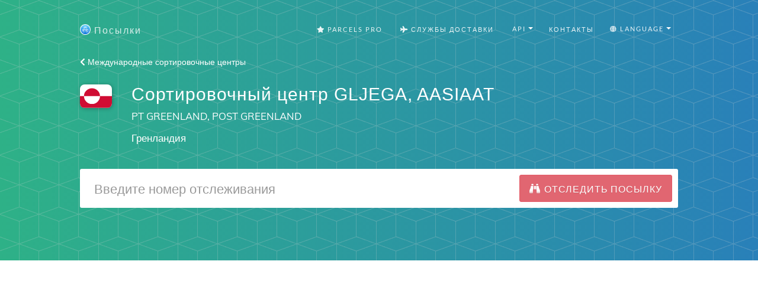

--- FILE ---
content_type: text/html; charset=utf-8
request_url: https://parcelsapp.com/ru/mail-centers/GLJEGA
body_size: 8665
content:
<!DOCTYPE html>
<html>
<head>
<title>
Сортировочный центр GLJEGA - PT GREENLAND

</title>
<meta content='Сортировочный центр GLJEGA, называется AASIAAT, расположен в Гренландия, и принадлежит PT GREENLAND, POST GREENLAND, Гренландия
' name='description'>
<meta content='#519e99' name='theme-color'>
<link crossorigin='true' href='https://www.googletagmanager.com' rel='preconnect'>
<link crossorigin='true' href='https://www.google-analytics.com' rel='preconnect'>
<link href='https://stats.g.doubleclick.net/' rel='preconnect'>
<meta name="csrf-param" content="authenticity_token" />
<meta name="csrf-token" content="AcrqUWF79PmtwokHoZI8yJhe8cfEyQcxLHv3SFfjTPBeXW268nOV/VsKbckTkh6yh7OGBP2+pGWBbL2w0xlKpQ==" />
<link rel="stylesheet" media="all" href="//dvow0vltefbxy.cloudfront.net/assets/application-11e296fad1e6a52f8d797a4d973849be8d6a78776fe0db1b5761ea0c6e7b51e9.css" data-turbolinks-track="reload" />
<meta content='false' name='uk-visitor'>
<link as='font' crossorigin='' href='//dvow0vltefbxy.cloudfront.net/assets/fa-solid-900-cbbca7d9888b4a9eab7d479756d2924f9b067fd38dab376797029df741f96ee4.woff2' rel='preload' type='font/woff2'>
<link as='font' crossorigin='' href='//dvow0vltefbxy.cloudfront.net/assets/catamaran-v4-latin-ext_tamil_latin-regular-ca22612cb66fcac728953858e53ec17c9be02263be23b000c841f61f94f45ea7.woff2' rel='preload' type='font/woff2'>
<link as='font' crossorigin='' href='//dvow0vltefbxy.cloudfront.net/assets/muli-v11-latin-ext_latin_vietnamese-regular-23ef5be9e250e5079cd34c8156cfaca3e0a604ae0e6e3eae02ac221d196db9b6.woff2' rel='preload' type='font/woff2'>
<!-- Google Consent Mode v2 -->
<script>
  window.dataLayer = window.dataLayer || [];
  function gtag(){dataLayer.push(arguments);}
  
  // Check if user is from UK
  const isUk = document.querySelector('meta[name="uk-visitor"]')?.content === "true";
  
  // Always set consent defaults for UK visitors
  if (isUk) {
    gtag('consent', 'default', {
      ad_storage: 'denied',
      analytics_storage: 'denied', 
      ad_user_data: 'denied',
      ad_personalization: 'denied',
      wait_for_update: 500
    });
  } else {
    // For non-UK visitors, you can set more permissive defaults
    gtag('consent', 'default', {
      ad_storage: 'granted',
      analytics_storage: 'granted',
      ad_user_data: 'granted', 
      ad_personalization: 'granted'
    });
  }

  gtag('js', new Date());
</script>

<!-- Google tag (GA-4) -->
<script async src="https://www.googletagmanager.com/gtag/js?id=G-Z5RCF4F7T8"></script>
<script>
  /* GA-4 config */
  gtag('config','G-Z5RCF4F7T8',{
    anonymize_ip: true,
    page_path: window.location.pathname
  });
</script>

<!-- Consent Status Helper -->
<script>
  // Global helper functions to check consent status
  window.hasAnalyticsConsent = function() {
    const isUk = document.querySelector('meta[name="uk-visitor"]')?.content === "true";
    if (!isUk) return true; // Non-UK visitors have analytics enabled by default
    
    // Check for Google Funding Choices cookies first
    const cookies = document.cookie.split(';');
    if (cookies.some(cookie => cookie.trim().startsWith('FCCDCF=')) || 
        cookies.some(cookie => cookie.trim().startsWith('FCNEC='))) {
      // Google Funding Choices cookies exist, Google Consent Mode should handle the actual consent state
      return true;
    }
    
    // Fallback to our custom localStorage consent
    const status = localStorage.getItem('consent_status');
    return status === 'accepted';
  };
  
  window.hasAdvertisingConsent = function() {
    const isUk = document.querySelector('meta[name="uk-visitor"]')?.content === "true";
    if (!isUk) return true; // Non-UK visitors have advertising enabled by default
    
    // Check for Google Funding Choices cookies first
    const cookies = document.cookie.split(';');
    if (cookies.some(cookie => cookie.trim().startsWith('FCCDCF=')) || 
        cookies.some(cookie => cookie.trim().startsWith('FCNEC='))) {
      // Google Funding Choices cookies exist, Google Consent Mode should handle the actual consent state
      return true;
    }
    
    // Fallback to our custom localStorage consent
    const status = localStorage.getItem('consent_status');
    return status === 'accepted';
  };
  
  // Enhanced analytics tracking that respects consent
  window.trackConsentAwareEvent = function(eventName, parameters = {}) {
    if (window.hasAnalyticsConsent() && typeof gtag !== 'undefined') {
      gtag('event', eventName, parameters);
    }
  };
  
  // Track page views with consent awareness
  window.trackConsentAwarePageView = function(pagePath) {
    if (window.hasAnalyticsConsent() && typeof gtag !== 'undefined') {
      gtag('config', 'G-Z5RCF4F7T8', {
        page_path: pagePath || window.location.pathname,
        anonymize_ip: true
      });
    }
  };
</script>

<!-- Redirect protection - must load before ads -->
<script src='/redirect-protection.js' type='text/javascript'></script>
<!-- Load ad scripts in header for non-UK visitors only -->
<!-- UK visitors get dynamic loading after consent -->


      <script>window.yaContextCb=window.yaContextCb||[]</script>
      <script src="https://yandex.ru/ads/system/context.js" async></script>
    

<meta content='width=device-width, initial-scale=1.0' name='viewport'>
<link href='/apple-touch-icon.png' rel='apple-touch-icon' sizes='180x180'>
<link href='/favicon-32x32.png' rel='icon' sizes='32x32' type='image/png'>
<link href='/favicon-16x16.png' rel='icon' sizes='16x16' type='image/png'>
<link href='/manifest.json' rel='manifest'>
<link color='#5bbad5' href='/safari-pinned-tab.svg' rel='mask-icon'>
<meta content='#ffffff' name='theme-color'>
<!-- Open Graph data -->
<meta content='Сортировочный центр GLJEGA - PT GREENLAND
' property='og:title'>
<meta content='website' property='og:type'>
<meta content='https://parcelsapp.com/ru' property='og:url'>
<meta content='//dvow0vltefbxy.cloudfront.net/assets/preview-52ad4cb1957eaac20649577c26f42e11f41385dc6801faa94f5b01e23d27d1e2.jpg' property='og:image'>
<meta content='Сортировочный центр GLJEGA, называется AASIAAT, расположен в Гренландия, и принадлежит PT GREENLAND, POST GREENLAND, Гренландия
' property='og:description'>
<meta content='Посылки' property='og:site_name'>
</head>
<body id='page-top'>
<header class='carrier-header'>
<nav class='navbar navbar-default' id='mainNav'>
<div class='container' itemscope='itemscope' itemtype='https://schema.org/WebSite'>
<meta content='https://parcelsapp.com/'>
<div class='navbar-header'>
<button class='navbar-toggle collapsed' data-target='#bs-example-navbar-collapse-1' data-toggle='collapse' type='button'>
<span class='sr-only'>Switch navigation</span>
<i class='fa fa-bars'></i>
</button>
<a class='navbar-brand page-scroll' href='/ru'>
<img width="18" height="18" src="//dvow0vltefbxy.cloudfront.net/assets/logo-c151ed396f2a7b7e0b34ba1490740dd9547013b7645c74af377b1dd60cf6aa3b.png" />
<span>Посылки</span>
</a>
</div>
<div class='collapse navbar-collapse' id='bs-example-navbar-collapse-1'>
<ul class='nav navbar-nav navbar-right'>
<li>
<a href="/pro"><i class='fa fa-star'></i>
Parcels Pro
</a></li>
<li>
<a href="//carriers"><i class='fa fa-plane'></i>
Службы Доставки
</a></li>
<li>
<div class='dropdown'>
<button aria-expanded='true' aria-haspopup='true' class='btn btn-default dropdown-toggle' data-toggle='dropdown' id='tools-menu' type='button'>
<span class='flags'>
<i class='fa fa-gear'></i>
API
</span>
<span class='caret'></span>
</button>
<ul aria-labelledby='tools-menu' class='dropdown-menu'>
<li>
<a href="/dashboard">API Dashboard</a>
</li>
<li>
<a href="/api-docs">Documentation</a>
</li>
<li>
<a href="/pricing-api">Pricing</a>
</li>
<li>
<a href="/tracking-widget">Tracking Widget</a>
</li>
</ul>
</div>
</li>
<li>
<a class='page-scroll' href='#tisunov'>Контакты</a>
</li>
<li>
<div class='dropdown'>
<button aria-expanded='true' aria-haspopup='true' class='btn btn-default dropdown-toggle' data-toggle='dropdown' id='languages-menu' type='button'>
<span class='flags'>
<i class='fa fa-globe'></i>
Language
</span>
<span class='caret'></span>
</button>
<ul aria-labelledby='languages-menu' class='dropdown-menu'>
<li>
<a href="/en">🇺🇸 English</a>
</li>
<li>
<a href="/de">🇩🇪 Deutsch</a>
</li>
<li>
<a href="/fr">🇫🇷 Français</a>
</li>
<li>
<a href="/it">🇮🇹 Italiano</a>
</li>
<li>
<a href="/es">🇪🇸 Español</a>
</li>
<li>
<a href="/pt">🇵🇹 Português</a>
</li>
<li>
<a href="/sv">🇸🇪 Svenska</a>
</li>
<li>
<a href="/nl">🇳🇱 Nederlandse</a>
</li>
<li>
<a href="/ko">🇰🇷 한국인</a>
</li>
<li>
<a href="/id">🇮🇩 Bahasa Indonesia</a>
</li>
<li>
<a href="/ru">🇷🇺 Русский</a>
</li>
</ul>
</div>
</li>
</ul>
</div>
</div>
</nav>

<div class='container'>
<a href="/mail-centers"><i class='fa fa-chevron-left'></i>
Международные сортировочные центры
</a><div class='postal-service'>
<div class='row'>
<div class='col-md-1 col-sm-3 col-xs-3'>
<img style="width: 95%; height: auto" width="65" height="65" src="//dvow0vltefbxy.cloudfront.net/assets/flag-icons/gl-612e560dbad68d540be672b80e22c54db43d6e2070523e81c156ccd6b3fc4260.svg" />
</div>
<div class='col-md-10 col-sm-9 col-xs-9'>
<h2 class='service-title'>
Сортировочный центр GLJEGA, AASIAAT
</h2>
<p class='service-subtitle'>
PT GREENLAND, POST GREENLAND
</p>
<p class='service-subtitle'>Гренландия</p>
</div>
</div>
<div class='row'>
<div class='col-md-12 col-centered'>
<form id='tracking-form' role='search'>
<div class='form-group'>
<div class='input-group input-group-lg'>
<input class='form-control' placeholder='Введите номер отслеживания' type='text' value=''>
<span class='input-group-btn'>
<button class='btn btn-default btn-parcels' type='submit'>
<div class='fa fa-binoculars'></div>
<div class='fa fa-spinner fa-spin'></div>
<span class='hidden-xs'>
Отследить посылку
</span>
</button>
</span>
</div>
</div>
</form>
</div>
</div>
<div class='row'>
<div class='col-md-12'>
<div id='recent-ids' style='min-height: 34.3px'>
<v-tag-list :value='tags' @update-value='updateTags'></v-tag-list>
</div>
</div>
</div>

</div>
</div>
</header>
<div class='tracking-bar-container' style='position: relative'>
<div class='tracking-bar'>
<div class='bar'></div>
<div class='bar'></div>
<div class='bar'></div>
</div>
</div>

      <!-- Yandex.RTB R-A-4639366-1 -->
      <div style="min-height: 300px;" id="yandex_rtb_R-A-4639366-1"></div>
      <script>
      window.yaContextCb = window.yaContextCb || [];
      window.yaContextCb.push(()=>{
        Ya.Context.AdvManager.render({
          "blockId": "R-A-4639366-1",
          "renderTo": "yandex_rtb_R-A-4639366-1"
        })
      })
      </script>
    

      <!-- Yandex.RTB R-A-4639366-2 -->
      <div style="min-height: 300px;" id="yandex_rtb_R-A-4639366-2"></div>
      <script>
      window.yaContextCb = window.yaContextCb || [];
      window.yaContextCb.push(()=>{
        Ya.Context.AdvManager.render({
          "blockId": "R-A-4639366-2",
          "renderTo": "yandex_rtb_R-A-4639366-2"
        })
      })
      </script>      
    
<section class='tracking-info empty' id='tracking-info' style='position: relative'>
<div class='container'>
<div class='row parcel-name'>
<div class='col-md-12'>
<a href='#' id='parcel-name'>
Добавить название посылки
</a>
</div>
</div>
<div class='row parcel'></div>
</div>
<div class='container' id='select-country' style='display: none;'>
<a class='btn btn-default btn-parcels' data-target='#countryModal' data-toggle='modal' href='#'>Выбрать страну</a>
</div>
<div class='container' id='select-carrier' style='display: none;'>
<h2>Выбрать почтовую службу</h2>
<div class='row'>
<div class='col-md-4'>
<input class='textfield' id='carriers-search-input' placeholder='Поиск по названию' type='text'>
</div>
</div>
<div class='row'>
<div id='carriers-grid'></div>
</div>
</div>
</section>
<div aria-labelledby='countryModalLabel' class='modal fade' id='countryModal' role='dialog' tabindex='-1'>
<div class='modal-dialog' role='document'>
<div class='modal-content'>
<div class='modal-header'>
<button aria-label='Close' class='close' data-dismiss='modal' type='button'>
<span aria-hidden='true'>×</span>
</button>
<h4 class='modal-title' id='countryModalLabel'>Выбрать страну</h4>
</div>
<div class='modal-body'>
<input id='searchInput' placeholder='Выбрать страну' type='text'>
<div class='grid-container' id='countriesGrid'></div>
</div>
</div>
</div>
</div>

<section class='carrier-info'>
<div class='container'>
<h1>
Сортировочный центр GLJEGA
</h1>
<div class='row'>
<div class='col-md-8'>
<div class='description'>
<img style="border-radius: 3px" src="//dvow0vltefbxy.cloudfront.net/assets/flag-icons/gl-612e560dbad68d540be672b80e22c54db43d6e2070523e81c156ccd6b3fc4260.svg" />
<p>
Называется AASIAAT, расположен в Гренландия, и принадлежит PT GREENLAND, POST GREENLAND, Гренландия.
Имеет ограничения: BILATERAL AGREEMENT REQUIRED
</p>
<p>
Международные сортировочные центры почтовых служб расположены по всему миру и служат транзитными пунктами при пересылке отправлений между членами Международного Почтового Союза.
</p>
<h2>
Все сортировочные центры «PT GREENLAND»:
</h2>
<p>
<ul class='list-unstyled'>
<li style='margin-right: 0.5em; display: inline-block; font-size: 1em;'>
<a href="/ru/mail-centers/GLAGMA">GLAGMA</a>
</li>
<li style='margin-right: 0.5em; display: inline-block; font-size: 1em;'>
<a href="/ru/mail-centers/GLCNPA">GLCNPA</a>
</li>
<li style='margin-right: 0.5em; display: inline-block; font-size: 1em;'>
<a href="/ru/mail-centers/GLDMHA">GLDMHA</a>
</li>
<li style='margin-right: 0.5em; display: inline-block; font-size: 1em;'>
<a href="/ru/mail-centers/GLGOHA">GLGOHA</a>
</li>
<li style='margin-right: 0.5em; display: inline-block; font-size: 1em;'>
<a href="/ru/mail-centers/GLGOHN">GLGOHN</a>
</li>
<li style='margin-right: 0.5em; display: inline-block; font-size: 1em;'>
<a href="/ru/mail-centers/GLJAVA">GLJAVA</a>
</li>
<li style='margin-right: 0.5em; display: inline-block; font-size: 1em;'>
<a href="/ru/mail-centers/GLJCHA">GLJCHA</a>
</li>
<li style='margin-right: 0.5em; display: inline-block; font-size: 1em;'>
<strong>GLJEGA</strong>
</li>
<li style='margin-right: 0.5em; display: inline-block; font-size: 1em;'>
<a href="/ru/mail-centers/GLJFRA">GLJFRA</a>
</li>
<li style='margin-right: 0.5em; display: inline-block; font-size: 1em;'>
<a href="/ru/mail-centers/GLJGOA">GLJGOA</a>
</li>
<li style='margin-right: 0.5em; display: inline-block; font-size: 1em;'>
<a href="/ru/mail-centers/GLJGRA">GLJGRA</a>
</li>
<li style='margin-right: 0.5em; display: inline-block; font-size: 1em;'>
<a href="/ru/mail-centers/GLJHSA">GLJHSA</a>
</li>
<li style='margin-right: 0.5em; display: inline-block; font-size: 1em;'>
<a href="/ru/mail-centers/GLJJUA">GLJJUA</a>
</li>
<li style='margin-right: 0.5em; display: inline-block; font-size: 1em;'>
<a href="/ru/mail-centers/GLJNNA">GLJNNA</a>
</li>
<li style='margin-right: 0.5em; display: inline-block; font-size: 1em;'>
<a href="/ru/mail-centers/GLJNSA">GLJNSA</a>
</li>
<li style='margin-right: 0.5em; display: inline-block; font-size: 1em;'>
<a href="/ru/mail-centers/GLJQAA">GLJQAA</a>
</li>
<li style='margin-right: 0.5em; display: inline-block; font-size: 1em;'>
<a href="/ru/mail-centers/GLJRKA">GLJRKA</a>
</li>
<li style='margin-right: 0.5em; display: inline-block; font-size: 1em;'>
<a href="/ru/mail-centers/GLJSUA">GLJSUA</a>
</li>
<li style='margin-right: 0.5em; display: inline-block; font-size: 1em;'>
<a href="/ru/mail-centers/GLJUVA">GLJUVA</a>
</li>
<li style='margin-right: 0.5em; display: inline-block; font-size: 1em;'>
<a href="/ru/mail-centers/GLKUSA">GLKUSA</a>
</li>
<li style='margin-right: 0.5em; display: inline-block; font-size: 1em;'>
<a href="/ru/mail-centers/GLLLUA">GLLLUA</a>
</li>
<li style='margin-right: 0.5em; display: inline-block; font-size: 1em;'>
<a href="/ru/mail-centers/GLMRGA">GLMRGA</a>
</li>
<li style='margin-right: 0.5em; display: inline-block; font-size: 1em;'>
<a href="/ru/mail-centers/GLNAQA">GLNAQA</a>
</li>
<li style='margin-right: 0.5em; display: inline-block; font-size: 1em;'>
<a href="/ru/mail-centers/GLOBYA">GLOBYA</a>
</li>
<li style='margin-right: 0.5em; display: inline-block; font-size: 1em;'>
<a href="/ru/mail-centers/GLQPWA">GLQPWA</a>
</li>
<li style='margin-right: 0.5em; display: inline-block; font-size: 1em;'>
<a href="/ru/mail-centers/GLSFJA">GLSFJA</a>
</li>
<li style='margin-right: 0.5em; display: inline-block; font-size: 1em;'>
<a href="/ru/mail-centers/GLSIRA">GLSIRA</a>
</li>
<li style='margin-right: 0.5em; display: inline-block; font-size: 1em;'>
<a href="/ru/mail-centers/GLTHUA">GLTHUA</a>
</li>
<li style='margin-right: 0.5em; display: inline-block; font-size: 1em;'>
<a href="/ru/mail-centers/GLUAKA">GLUAKA</a>
</li>
<li style='margin-right: 0.5em; display: inline-block; font-size: 1em;'>
<a href="/ru/mail-centers/GLUMDA">GLUMDA</a>
</li>
</ul>
</p>
</div>
</div>
<div class='col-md-4'>

      <!-- Yandex.RTB R-A-4639366-4 -->
      <div id="yandex_rtb_R-A-4639366-4"></div>
      <script>
      window.yaContextCb = window.yaContextCb || [];
      window.yaContextCb.push(()=>{
        Ya.Context.AdvManager.render({
          "blockId": "R-A-4639366-4",
          "renderTo": "yandex_rtb_R-A-4639366-4"
        })
      })
      </script>
    
<div class='app-promo'>
<a target="_blank" alt="" href="https://itunes.apple.com/ru/app/id1229071393?mt=8"><img class="img-responsive" src="//dvow0vltefbxy.cloudfront.net/assets/carriers/ru/app-promo-0bb0be2c69ebfdf5cd5546523e44c59c839d1ded64c02b0581ecdf6728b240d2.jpg" />
</a><a class='btn btn-default btn-parcels' href='https://itunes.apple.com/ru/app/id1229071393?mt=8' target='_blank'>
<span>Скачать</span>
</a>
</div>
</div>
</div>
<div class='app-store-badges'>
<div class='row'>
<div class='col-md-12'>
<p>Скачай приложение Посылки на свой <a href="https://itunes.apple.com/app/id1229071393?mt=8">iPhone</a> или <a href="https://play.google.com/store/apps/details?id=com.brightstripe.parcels&amp;referrer=utm_source%3Dparcelsapp%26utm_medium%3Dcarrier-page&amp;hl=ru">Android</a> телефон, чтобы всегда знать где твои посылки и получать Пуш Уведомления о передвижении твоих посылок.</p>
</div>
</div>
<div class='row'>
<div class='col-md-2 col-md-offset-4 col-sm-3 col-sm-offset-3 col-xs-4 col-xs-offset-2'>
<a class='badge-link' href='https://itunes.apple.com/app/id1229071393?mt=8' onclick='trackOutboundLink(https://itunes.apple.com/app/id1229071393&#39;); return false;' target='_blank'>
<img class="img-responsive" src="//dvow0vltefbxy.cloudfront.net/assets/landing/ru/app-store-badge-cde52442d82587e098b36a08e16034fc4364e6fe056600ffaf4a2a7f737652f4.svg" />
</a>
</div>
<div class='col-md-2 col-sm-3 col-xs-4 zero-left-padding'>
<a class='badge-link' href='https://play.google.com/store/apps/details?id=com.brightstripe.parcels&amp;referrer=utm_source%3Dparcelsapp%26utm_medium%3Dcarrier-page&amp;hl=ru' onclick='trackOutboundLink(&#39;https://play.google.com/store/apps/details?id=com.brightstripe.parcels&amp;hl=ru&#39;); return false;' target='_blank'>
<img class="img-responsive" src="//dvow0vltefbxy.cloudfront.net/assets/landing/ru/google-play-badge-35b49f8463b9495e7a6837d592cc43f658de33d69df4492d25454444af04655c.svg" />
</a>
</div>
</div>
</div>
</div>
</section>
<a class="scroll-up" href="#"><i class='fa fa-chevron-up'></i>
Наверх
</a><footer class='content text-center' id='tisunov'>
<div class='container'>
<div class='row'>
<div class='col-md-10'>
<p>
Посетите онлайн клинику моего друга <a target="_blank" href="https://bodyhealthharmony.com/">Здоровье, красота и гармония</a>
</p>
</div>
</div>
<div class='row footer-links'>
<div class='col-md-4 text-left'>
<h4>Отслеживание посылок</h4>
<ul class='list-unstyled'>
<li><a href="/countries/china">Отследить посылку из Китая по трек номеру</a></li>
<li><a href="/shops/aliexpress">Отслеживание посылок с Алиэкспресс</a></li>
<li><a href="/shops/joom">Отслеживание посылок с Joom</a></li>
<li><a href="/shops/pandao">Отслеживание посылок Пандао</a></li>
<li><a href="/freight-tracking">Отслеживание грузов транспортных компаний</a></li>
<li><a href="/customs-clearance">Таможенное оформление посылок и беспошленный лимит</a></li>
<li><a href="/shops/asos">Отслеживание посылок ASOS</a></li>
<li><a href="/countries/united-kingdom">Отслеживание посылок из Англии</a></li>
<li><a href="/carriers/russian-post">Почта России отслеживание</a></li>
<li><a target="_blank" href="https://parcelsapp.com/blog/%D0%BE%D1%82%D1%81%D0%BB%D0%B5%D0%B6%D0%B8%D0%B2%D0%B0%D0%BD%D0%B8%D0%B5-%D0%BF%D0%BE%D1%81%D1%8B%D0%BB%D0%BE%D0%BA-sf-express-%D0%BD%D0%B0-%D1%80%D1%83%D1%81%D1%81%D0%BA%D0%BE%D0%BC/">Отслеживание SF-Express на русском</a></li>
<li><a target="_blank" href="https://parcelsapp.com/blog/%D0%BA%D0%B0%D0%BA-%D0%BE%D1%82%D1%81%D0%BB%D0%B5%D0%B4%D0%B8%D1%82%D1%8C-%D0%BF%D0%BE%D1%81%D1%8B%D0%BB%D0%BA%D1%83-epacket/">Отслеживание ePacket на русском</a></li>
<li><a target="_blank" href="https://parcelsapp.com/blog/%D0%BE%D1%82%D1%81%D0%BB%D0%B5%D0%B6%D0%B8%D0%B2%D0%B0%D0%BD%D0%B8%D0%B5-pos-malaysia/">Отслеживание Почты Малайзии POS Malaysia на русском</a></li>
</ul>
</div>
<div class='col-md-3 text-left'>
<h4>Справочники</h4>
<ul class='list-unstyled'>
<li><a href="/tracking-widget">Кнопка Отслеживания</a></li>
<li><a href="/dashboard">API</a></li>
<li><a href="/api-docs">API Документация</a></li>
<li><a href="/mail-centers">Коды сортировочных центров</a></li>
<li><a href="/faq/почему-моя-посылка-не-отслеживается">Почему моя посылка не отслеживается?</a></li>
</ul>
</div>
<div class='col-md-2 text-left'>
<h4>Язык</h4>
<ul class='list-unstyled'>
<li>
<a href="/en">English</a>
</li>
<li>
<a href="/ru">Русский</a>
</li>
<li>
<a href="/fr">Français</a>
</li>
<li>
<a href="/es">Español</a>
</li>
<li>
<a href="/pt">Português</a>
</li>
<li>
<a href="/de">Deutsch</a>
</li>
<li>
<a href="/sv">Svenska</a>
</li>
<li>
<a href="/nl">Nederlandse</a>
</li>
<li>
<a href="/it">Italiano</a>
</li>
<li>
<a href="/id">Bahasa Indonesia</a>
</li>
</ul>
</div>
<div class='col-md-3 text-left'>
<h4>Контакты</h4>
<ul class='list-unstyled'>
<li><a href="/blog/about/">О проекте</a></li>
<li><a href="/terms">Пользовательское соглашение</a></li>
<li><a href="/privacy">Политика конфиденциальности</a></li>
<li>
© 2017-2022 Посылки
</li>
</ul>
</div>
</div>
</div>
</footer>



<script>
  window.polyglotPhrases = {"tracking.tracking_id":"Номер отслеживания","tracking.add_title":"Добавить название посылки","tracking.correct_id":"Исправленный номер отслеживания","tracking.origin":"Страна отправления","tracking.destination":"Страна назначения","tracking.checkedCountry":"Проверено для","tracking.weight":"Вес","tracking.sender":"От","tracking.recipient":"Кому","tracking.from":"Адрес отправителя","tracking.to":"Адрес получателя","tracking.next_tracking_ids":"Дополнительные номера отслеживания","tracking.services":"Проверено в службах","tracking.detected":"Найдено в","tracking.days_transit":"Дней в пути","tracking.delivered_by":"Доставка","tracking.tracking_link":"Ссылка для отслеживания","tracking.tracking_link_cta":"Сохраните эту страницу в закладки, чтобы отслеживать посылки быстрее!","tracking.try_again":"Повторить","tracking.add_carrier":"Добавить перевозчика","tracking.error.no_data":"Нет информации для данного отправления.","tracking.error.no_data_country":"Нет информации для данного отправления. Мы проверили все подходящие службы доставки для «%{country}». Если страна определена не верно, пожалуйста выберите страну назначения ниже.","tracking.error.down":"Cайт перевозчика недоступен, попробуйте отследить позже.","tracking.error.reload":"Пожалуйста заново загрузите страницу, чтобы отслеживание начало работать","tracking.error.busy":"Cайт перевозчика перегружен запросами, попробуйте отследить позже.","tracking.error.parser":"Ошибка чтения информации об отслеживании на сайте перевозчика.","tracking.error.captcha":"Сайт перевозчика запретил автоматическое отслеживание, поэтому скачать информацию не удалось","tracking.error.invalid_tracking_number":"Вы ввели недействительный номер отслеживания","tracking.error.no_tracker":"Неизвестна служба, которая доставляет Вашу посылку. Пришлите номер отслеживания и название службы доставки и я добавлю ее поддержку на сайт.","tracking.error.maintenance":"Сайт перевозчика проводит профилактические работы, попробуйте обновить позже","tracking.error.default":"Информация пока не найдена, пожалуйста попробуйте проверить снова через пару минут.","eta.title":"Прогнозируемая дата поступления в отделение почты","eta.disclaimer":"Указанные сроки не 100%, и рассчитываются на основании статистики %{parcels} посылок, доставленных за последние 60 дней","eta.today":"Сегодня, %{date}","eta.remaining_days_single":"осталось около %{days} дней","eta.remaining_days_range":"осталось %{daysMin} - %{daysMax} дней","share.tracking":"Отслеживание","share.whatsapp":"Отправить в WhatsApp","share.viber":"Отправить в Viber","share.telegram":"Отправить в Telegram","share.messenger":"Отправить в Messenger","tracking.external":"Отследить на официальных сайтах","tracking.track_package":"Отследить посылку","tracking.search":"Поиск по названию","tracking.select_carrier":"Выбрать почтовую службу","tracking.select_country":"Выбрать страну","tracking.faq.why_not_tracking":"Почему моя посылка не отслеживается?","tracking.faq.why_not_tracking_url":"/faq/почему-моя-посылка-не-отслеживается","tracking.faq.stuck_in_transit":"Is my package stuck in transit?","tracking.faq.stuck_in_transit_url":"/en/faq/why-is-my-parcel-stuck-in-transit","tracking.faq.stuck_in_customs":"Is my package stuck in customs?","tracking.faq.stuck_in_customs_url":"/en/faq/my-package-stuck-in-customs"};
  window.I18NLocale = "ru"
</script>
<script src="https://polyfill-fastly.io/v3/polyfill.min.js?features=Promise,Array.prototype.forEach,Array.prototype.map,Array.isArray,Object.defineProperty|gated&amp;unknown=polyfill"></script>
<script src="//dvow0vltefbxy.cloudfront.net/assets/application-de2ac179e66b4a764e251abf39b02442ea15788e1190718f10e60251bfa0fe1a.js"></script>
<script src="//dvow0vltefbxy.cloudfront.net/packs/js/application-456d3cad141a67c790f8.js"></script>
<link rel="stylesheet" media="all" href="//dvow0vltefbxy.cloudfront.net/packs/css/recent-tracking-4876f773.css" />
<script src="//dvow0vltefbxy.cloudfront.net/packs/js/recent-tracking-b9c47e442a8eeb4fe8ca.js" defer="defer"></script>
<link as='style' href='//dvow0vltefbxy.cloudfront.net/assets/courier-icons-640cc055a8588f783aaabc4f04b20dd9398235576ef85aff55033c00eeaba82e.css' onload='this.onload=null;this.rel=&#39;stylesheet&#39;' rel='preload'>
<noscript>
<link href='//dvow0vltefbxy.cloudfront.net/assets/courier-icons-640cc055a8588f783aaabc4f04b20dd9398235576ef85aff55033c00eeaba82e.css' rel='stylesheet'>
</noscript>
<link as='style' href='//dvow0vltefbxy.cloudfront.net/assets/flag-icons-3d5ee9db49d167a64e58ccf7da58c9d74de978e4d4396e6abf5c27bf002256f3.css' onload='this.onload=null;this.rel=&#39;stylesheet&#39;' rel='preload'>
<noscript>
<link href='//dvow0vltefbxy.cloudfront.net/assets/flag-icons-3d5ee9db49d167a64e58ccf7da58c9d74de978e4d4396e6abf5c27bf002256f3.css' rel='stylesheet'>
</noscript>
<script defer='' src='/ads.js' type='text/javascript'></script>
<script>
    window.addEventListener('DOMContentLoaded', function() {
        if (!document.getElementById('vaPhxOlNwXMF')){
            if ('yaCounter47386579' in window) {
              yaCounter47386579.reachGoal('NaughtyBoy');
              window.bard = true;
            }
            else
                window.bard = false;
        }            
    });
</script>
</body>
</html>


--- FILE ---
content_type: image/svg+xml
request_url: https://dvow0vltefbxy.cloudfront.net/assets/landing/ru/google-play-badge-35b49f8463b9495e7a6837d592cc43f658de33d69df4492d25454444af04655c.svg
body_size: 5407
content:
<?xml version="1.0" encoding="UTF-8"?>
<svg width="135px" height="40px" viewBox="0 0 135 40" version="1.1" xmlns="http://www.w3.org/2000/svg" xmlns:xlink="http://www.w3.org/1999/xlink">
    <!-- Generator: Sketch 44.1 (41455) - http://www.bohemiancoding.com/sketch -->
    <title>google-play-badge</title>
    <desc>Created with Sketch.</desc>
    <defs>
        <linearGradient x1="91.488428%" y1="38.0183519%" x2="-38.3517333%" y2="55.8263285%" id="linearGradient-1">
            <stop stop-color="#00A0FF" offset="0%"></stop>
            <stop stop-color="#00A1FF" offset="1%"></stop>
            <stop stop-color="#00BEFF" offset="26%"></stop>
            <stop stop-color="#00D2FF" offset="51%"></stop>
            <stop stop-color="#00DFFF" offset="76%"></stop>
            <stop stop-color="#00E3FF" offset="100%"></stop>
        </linearGradient>
        <linearGradient x1="107.684729%" y1="50%" x2="-130.640394%" y2="50%" id="linearGradient-2">
            <stop stop-color="#FFE000" offset="0%"></stop>
            <stop stop-color="#FFBD00" offset="41%"></stop>
            <stop stop-color="#FFA500" offset="78%"></stop>
            <stop stop-color="#FF9C00" offset="100%"></stop>
        </linearGradient>
        <linearGradient x1="71.5228155%" y1="17.8768889%" x2="-9.51263204%" y2="194.702638%" id="linearGradient-3">
            <stop stop-color="#FF3A44" offset="0%"></stop>
            <stop stop-color="#C31162" offset="100%"></stop>
        </linearGradient>
        <linearGradient x1="9.14403509%" y1="-54.0521474%" x2="45.3180311%" y2="24.9170664%" id="linearGradient-4">
            <stop stop-color="#32A071" offset="0%"></stop>
            <stop stop-color="#2DA771" offset="7%"></stop>
            <stop stop-color="#15CF74" offset="48%"></stop>
            <stop stop-color="#06E775" offset="80%"></stop>
            <stop stop-color="#00F076" offset="100%"></stop>
        </linearGradient>
    </defs>
    <g id="Page-1" stroke="none" stroke-width="1" fill="none" fill-rule="evenodd">
        <g id="google-play-badge" fill-rule="nonzero">
            <rect id="Rectangle-path" fill="#000000" x="0" y="0" width="135" height="40" rx="5"></rect>
            <path d="M130,0.8 C132.319596,0.8 134.2,2.68040405 134.2,5 L134.2,35 C134.2,37.3195959 132.319596,39.2 130,39.2 L5,39.2 C2.68040405,39.2 0.8,37.3195959 0.8,35 L0.8,5 C0.8,2.68040405 2.68040405,0.8 5,0.8 L130,0.8 L130,0.8 Z M130,0 L5,0 C2.23857625,1.77635684e-15 0,2.23857625 0,5 L0,35 C0,37.7614237 2.23857625,40 5,40 L130,40 C132.761424,40 135,37.7614237 135,35 L135,5 C135,2.23857625 132.761424,1.77635684e-15 130,0 Z" id="Shape"></path>
            <path d="M68.14,21.75 C65.795425,21.7610334 63.9026739,23.6686811 63.9100209,26.0132706 C63.9173678,28.3578601 65.8220372,30.2536083 68.1666353,30.2499478 C70.5112334,30.2462873 72.409974,28.344601 72.41,26 C72.426473,24.8643738 71.9812316,23.7707097 71.1762551,22.9695037 C70.3712787,22.1682976 69.2755364,21.7281956 68.14,21.75 L68.14,21.75 Z M68.14,28.58 C67.0832273,28.6539053 66.088673,28.0743135 65.6320213,27.1184371 C65.1753697,26.1625607 65.3494358,25.0246828 66.0709659,24.249038 C66.7924959,23.4733932 67.9148379,23.2176324 68.9011878,23.6040831 C69.8875378,23.9905338 70.5374189,24.9406494 70.54,26 C70.5725428,26.6626719 70.3360327,27.3103928 69.8841403,27.7961771 C69.432248,28.2819613 68.8032921,28.5646164 68.14,28.58 L68.14,28.58 Z M58.83,21.75 C56.4840995,21.7555198 54.5863275,23.6607469 54.5900052,26.006651 C54.5936829,28.3525551 56.4974192,30.2518225 58.8433255,30.2499869 C61.1892318,30.2481513 63.0899935,28.345907 63.09,26 C63.106473,24.8643738 62.6612316,23.7707097 61.8562551,22.9695037 C61.0512787,22.1682976 59.9555364,21.7281956 58.82,21.75 L58.83,21.75 Z M58.83,28.58 C57.7726757,28.658073 56.7752215,28.0813713 56.3153517,27.1260966 C55.8554819,26.1708219 56.0268227,25.0314615 56.7473134,24.2536934 C57.467804,23.4759253 58.5907575,23.2180976 59.5783538,23.6036927 C60.5659501,23.9892877 61.2171215,24.9398011 61.22,26 C61.2525428,26.6626719 61.0160327,27.3103928 60.5641403,27.7961771 C60.112248,28.2819613 59.4832921,28.5646164 58.82,28.58 L58.83,28.58 Z M47.74,23.06 L47.74,24.86 L52.06,24.86 C51.9922634,25.7078038 51.6398446,26.5077945 51.06,27.13 C50.1860229,28.0202246 48.9765432,28.499658 47.73,28.45 C45.0790332,28.45 42.93,26.3009668 42.93,23.65 C42.93,20.9990332 45.0790332,18.85 47.73,18.85 C48.9477957,18.8301388 50.123762,19.2940521 51,20.14 L52.27,18.87 C51.0749196,17.6598581 49.4407184,16.9852541 47.74,17 C45.3189608,16.905779 43.0403936,18.1436718 41.801854,20.2260571 C40.5633145,22.3084423 40.5633145,24.9015577 41.801854,26.9839429 C43.0403936,29.0663282 45.3189608,30.304221 47.74,30.21 C49.471765,30.2882543 51.1527407,29.6136762 52.35,28.36 C53.3976757,27.2089216 53.9570431,25.6957612 53.91,24.14 C53.9132269,23.7609882 53.8797372,23.3825548 53.81,23.01 L47.74,23.06 Z M93.05,24.46 C92.5160796,22.8892101 91.0679278,21.811053 89.41,21.75 C88.3043635,21.7478383 87.2471451,22.2034076 86.4893794,23.0085336 C85.7316138,23.8136596 85.3408955,24.8965231 85.41,26 C85.385441,27.1292961 85.8211644,28.2200283 86.6170522,29.0215741 C87.4129399,29.8231198 88.5005582,30.2665588 89.63,30.25 C91.0508585,30.257659 92.3806434,29.5514455 93.17,28.37 L91.72,27.37 C91.279746,28.1039422 90.4858563,28.552167 89.63,28.55 C88.7435914,28.5837851 87.9266413,28.0721998 87.57,27.26 L93.26,24.91 L93.05,24.46 Z M87.25,25.88 C87.2090519,25.2551643 87.4213257,24.640145 87.8389667,24.1735911 C88.2566076,23.7070373 88.8444602,23.4282216 89.47,23.4 C90.1293698,23.3565516 90.7510664,23.7106826 91.05,24.3 L87.25,25.88 Z M82.63,30 L84.5,30 L84.5,17.5 L82.63,17.5 L82.63,30 Z M79.57,22.7 L79.5,22.7 C78.9299621,22.0626768 78.1150572,21.69888 77.26,21.7 C74.9901469,21.8100717 73.2063371,23.6824796 73.2063371,25.955 C73.2063371,28.2275204 74.9901469,30.0999283 77.26,30.21 C78.117829,30.2244237 78.9380159,29.8582688 79.5,29.21 L79.56,29.21 L79.56,29.82 C79.56,31.45 78.69,32.32 77.29,32.32 C76.336303,32.2976774 75.4907281,31.7010334 75.15,30.81 L73.52,31.49 C74.1476816,33.016811 75.6392308,34.0098583 77.29,34 C79.48,34 81.29,32.71 81.29,29.57 L81.29,22 L79.57,22 L79.57,22.7 Z M77.43,28.58 C76.0928876,28.4621598 75.0673763,27.342295 75.0673763,26 C75.0673763,24.657705 76.0928876,23.5378402 77.43,23.42 C78.0761196,23.4531575 78.6814859,23.7457702 79.1088498,24.2314965 C79.5362137,24.7172228 79.749373,25.3549169 79.7,26 C79.7551348,26.6480494 79.5426575,27.2904311 79.1119703,27.7777877 C78.6812831,28.2651443 78.0699104,28.5550138 77.42,28.58 L77.43,28.58 Z M101.81,17.5 L97.34,17.5 L97.34,30 L99.21,30 L99.21,25.26 L101.82,25.26 C103.272684,25.3643638 104.661974,24.648509 105.42013,23.404973 C106.178286,22.161437 106.178286,20.598563 105.42013,19.355027 C104.661974,18.111491 103.272684,17.3956362 101.82,17.5 L101.81,17.5 Z M101.81,23.5 L99.2,23.5 L99.2,19.24 L101.85,19.24 C103.034651,19.24 103.995,20.2003492 103.995,21.385 C103.995,22.5696508 103.034651,23.53 101.85,23.53 L101.81,23.5 Z M113.34,21.7 C111.948713,21.6168389 110.640687,22.367088 110.01,23.61 L111.67,24.3 C112.004406,23.6836682 112.671125,23.3228556 113.37,23.38 C113.849528,23.3239946 114.331454,23.4629701 114.707528,23.7657102 C115.083603,24.0684503 115.322299,24.5095749 115.37,24.99 L115.37,25.12 C114.769393,24.8019991 114.099592,24.6371252 113.42,24.64 C111.63,24.64 109.82,25.64 109.82,27.45 C109.855688,28.2297088 110.20524,28.9618295 110.789131,29.4797974 C111.373022,29.9977652 112.141598,30.2575326 112.92,30.2 C113.879229,30.2688831 114.799569,29.8087132 115.32,29 L115.38,29 L115.38,30 L117.18,30 L117.18,25.19 C117.18,23 115.52,21.73 113.39,21.73 L113.34,21.7 Z M113.11,28.55 C112.5,28.55 111.65,28.24 111.65,27.49 C111.65,26.49 112.71,26.16 113.65,26.16 C114.244042,26.1453419 114.831131,26.2903874 115.35,26.58 C115.220696,27.699415 114.286524,28.5525405 113.16,28.58 L113.11,28.55 Z M123.74,22 L121.6,27.42 L121.54,27.42 L119.32,22 L117.32,22 L120.65,29.58 L118.75,33.79 L120.7,33.79 L125.82,22 L123.74,22 Z M106.93,30 L108.8,30 L108.8,17.5 L106.93,17.5 L106.93,30 Z" id="Shape" fill="#FFFFFF"></path>
            <path d="M10.44,7.54 C10.114065,7.93110834 9.94955365,8.43179492 9.98,8.94 L9.98,31.06 C9.94955365,31.5682051 10.114065,32.0688917 10.44,32.46 L10.51,32.53 L22.9,20.15 L22.9,19.86 L10.51,7.47 L10.44,7.54 Z" id="Shape" fill="url(#linearGradient-1)"></path>
            <path d="M27,24.28 L22.9,20.15 L22.9,19.86 L27,15.72 L27.09,15.77 L32,18.56 C33.4,19.35 33.4,20.65 32,21.45 L27.11,24.23 L27,24.28 Z" id="Shape" fill="url(#linearGradient-2)"></path>
            <path d="M27.12,24.22 L22.9,20 L10.44,32.46 C11.0287177,32.9775224 11.902429,33.0027256 12.52,32.52 L27.13,24.22" id="Shape" fill="url(#linearGradient-3)"></path>
            <path d="M27.12,15.78 L12.51,7.48 C11.892429,6.99727439 11.0187177,7.0224776 10.43,7.54 L22.9,20 L27.12,15.78 Z" id="Shape" fill="url(#linearGradient-4)"></path>
            <path d="M27,24.13 L12.51,32.38 C11.9170385,32.8233364 11.1029615,32.8233364 10.51,32.38 L10.51,32.38 L10.44,32.45 L10.44,32.45 L10.51,32.52 L10.51,32.52 C11.1018458,32.9666792 11.9181542,32.9666792 12.51,32.52 L27.12,24.22 L27,24.13 Z" id="Shape" fill="#000000" opacity="0.2"></path>
            <path d="M10.44,32.32 C10.114065,31.9288917 9.94955365,31.4282051 9.98,30.92 L9.98,31.07 C9.94955365,31.5782051 10.114065,32.0788917 10.44,32.47 L10.51,32.4 L10.44,32.32 Z" id="Shape" fill="#000000" opacity="0.12"></path>
            <path d="M32,21.3 L27,24.13 L27.09,24.22 L32,21.44 C32.5670701,21.1736132 32.9484684,20.6243997 33,20 L33,20 C32.8860295,20.5648379 32.516706,21.0449585 32,21.3 Z" id="Shape" fill="#000000" opacity="0.12"></path>
            <path d="M12.51,7.62 L32,18.7 C32.516706,18.9550415 32.8860295,19.4351621 33,20 L33,20 C32.9484684,19.3756003 32.5670701,18.8263868 32,18.56 L12.51,7.48 C11.11,6.69 9.97,7.35 9.97,8.95 L9.97,9.1 C10,7.49 11.12,6.83 12.51,7.62 Z" id="Shape" fill="#FFFFFF" opacity="0.25"></path>
            <path d="M42.11,14.27 L41.37,14.27 L41.37,12.27 L42,12.27 C42.5815242,11.6537624 42.8598718,10.8113946 42.76,9.97 L42.76,7 L46.76,7 L46.76,12.26 L47.43,12.26 L47.43,14.26 L46.69,14.26 L46.69,13 L42.11,13 L42.11,14.27 Z M43.5,10 C43.5466573,10.8066396 43.3479357,11.6084987 42.93,12.3 L45.93,12.3 L45.93,7.74 L43.5,7.74 L43.5,10 Z" id="Shape" stroke="#FFFFFF" stroke-width="0.2" fill="#FFFFFF"></path>
            <path d="M53.41,12.22 C52.1929898,13.4302279 50.2270102,13.4302279 49.01,12.22 C47.8302689,10.9712339 47.8302689,9.01876613 49.01,7.77 C49.5919984,7.18374669 50.3839158,6.85403297 51.21,6.85403297 C52.0360842,6.85403297 52.8280016,7.18374669 53.41,7.77 C54.5947655,9.01675984 54.5947655,10.9732402 53.41,12.22 L53.41,12.22 Z M49.58,11.72 C50.4813239,12.6175651 51.9386761,12.6175651 52.84,11.72 C53.7251983,10.7441711 53.7251983,9.25582886 52.84,8.28 C51.9386761,7.38243493 50.4813239,7.38243493 49.58,8.28 C48.6948017,9.25582886 48.6948017,10.7441711 49.58,11.72 L49.58,11.72 Z" id="Shape" stroke="#FFFFFF" stroke-width="0.2" fill="#FFFFFF"></path>
            <path d="M58.18,13.13 C57.3458062,13.1465821 56.5410153,12.8218102 55.9519794,12.2308864 C55.3629435,11.6399625 55.0407486,10.8341365 55.06,10 C55.0407486,9.16586353 55.3629435,8.36003747 55.9519794,7.76911363 C56.5410153,7.1781898 57.3458062,6.8534179 58.18,6.87 C59.0277427,6.84900884 59.8383954,7.21748737 60.38,7.87 L59.84,8.39 C59.4392305,7.88120476 58.8168877,7.59798285 58.17,7.63 C57.5497188,7.61387834 56.9498742,7.85237077 56.51,8.29 C55.6112838,9.27209371 55.6112838,10.7779063 56.51,11.76 C56.9498742,12.1976292 57.5497188,12.4361217 58.17,12.42 C58.8828034,12.4136368 59.5548845,12.0867776 60,11.53 L60.54,12.07 C60.2678361,12.4001217 59.9264519,12.6664014 59.54,12.85 C59.1131367,13.0433302 58.6485169,13.1389873 58.18,13.13 Z" id="Shape" stroke="#FFFFFF" stroke-width="0.2" fill="#FFFFFF"></path>
            <polygon id="Shape" stroke="#FFFFFF" stroke-width="0.2" fill="#FFFFFF" points="63.68 13 62.91 13 62.91 7.74 61.23 7.74 61.23 7 65.35 7 65.35 7.74 63.68 7.74"></polygon>
            <path d="M70.65,7 L68.38,12.06 C68.1937836,12.6734529 67.6405013,13.1024472 67,13.13 C66.793302,13.1273749 66.589248,13.0831632 66.4,13 L66.6,12.29 C66.7215239,12.3607679 66.8593785,12.3986779 67,12.4 C67.1469862,12.4110728 67.2937747,12.3761232 67.42,12.3 C67.5404782,12.1980124 67.6333333,12.0673274 67.69,11.92 L67.91,11.44 L65.91,7.01 L66.82,7.01 L68.3,10.45 L68.3,10.45 L69.74,7 L70.65,7 Z" id="Shape" stroke="#FFFFFF" stroke-width="0.2" fill="#FFFFFF"></path>
            <polygon id="Shape" stroke="#FFFFFF" stroke-width="0.2" fill="#FFFFFF" points="71.52 13 71.52 7 75.86 7 75.86 13 75.09 13 75.09 7.74 72.29 7.74 72.29 13"></polygon>
            <polygon id="Shape" stroke="#FFFFFF" stroke-width="0.2" fill="#FFFFFF" points="77.23 13 77.23 7 78 7 78 9.57 81 9.57 81 7 81.77 7 81.77 13 81 13 81 10.29 78 10.29 78 13"></polygon>
            <path d="M88.06,12.22 C86.8429898,13.4302279 84.8770102,13.4302279 83.66,12.22 C82.4802689,10.9712339 82.4802689,9.01876613 83.66,7.77 C84.2419984,7.18374669 85.0339158,6.85403297 85.86,6.85403297 C86.6860842,6.85403297 87.4780016,7.18374669 88.06,7.77 C89.2447655,9.01675984 89.2447655,10.9732402 88.06,12.22 L88.06,12.22 Z M84.23,11.72 C85.1313239,12.6175651 86.5886761,12.6175651 87.49,11.72 C88.3751983,10.7441711 88.3751983,9.25582886 87.49,8.28 C86.5886761,7.38243493 85.1313239,7.38243493 84.23,8.28 C83.3448017,9.25582886 83.3448017,10.7441711 84.23,11.72 L84.23,11.72 Z" id="Shape" stroke="#FFFFFF" stroke-width="0.2" fill="#FFFFFF"></path>
            <path d="M92.09,13 L92.09,7 L94.26,7 C94.7105605,6.99149081 95.1472206,7.15613316 95.48,7.46 C95.8182813,7.75357474 96.0087722,8.18217927 96,8.63 C96.0046929,8.89656215 95.9279426,9.15821095 95.78,9.38 C95.6331767,9.59543103 95.4287269,9.76522834 95.19,9.87 L95.19,9.87 C95.4800671,9.96602197 95.7344622,10.1472349 95.92,10.39 C96.1122885,10.6350038 96.2146585,10.9385839 96.21,11.25 C96.2203361,11.7167258 96.0224315,12.1638434 95.67,12.47 C95.321804,12.7911878 94.8636653,12.966569 94.39,12.96 L92.09,13 Z M92.86,9.57 L94.26,9.57 C94.5246389,9.58104763 94.7807079,9.4749619 94.96,9.28 C95.1388872,9.11779032 95.2441824,8.88985362 95.251725,8.64849141 C95.2592675,8.40712919 95.1684099,8.17306271 95,8 C94.830816,7.80863046 94.5853181,7.70237016 94.33,7.71 L92.9,7.71 L92.86,9.57 Z M92.86,12.26 L94.41,12.26 C94.6842187,12.2691998 94.9482331,12.1555269 95.13,11.95 C95.3063151,11.7671249 95.4064241,11.524003 95.41,11.27 C95.41,10.7177153 94.9622847,10.27 94.41,10.27 L92.89,10.27 L92.86,12.26 Z" id="Shape" stroke="#FFFFFF" stroke-width="0.2" fill="#FFFFFF"></path>
        </g>
    </g>
</svg>